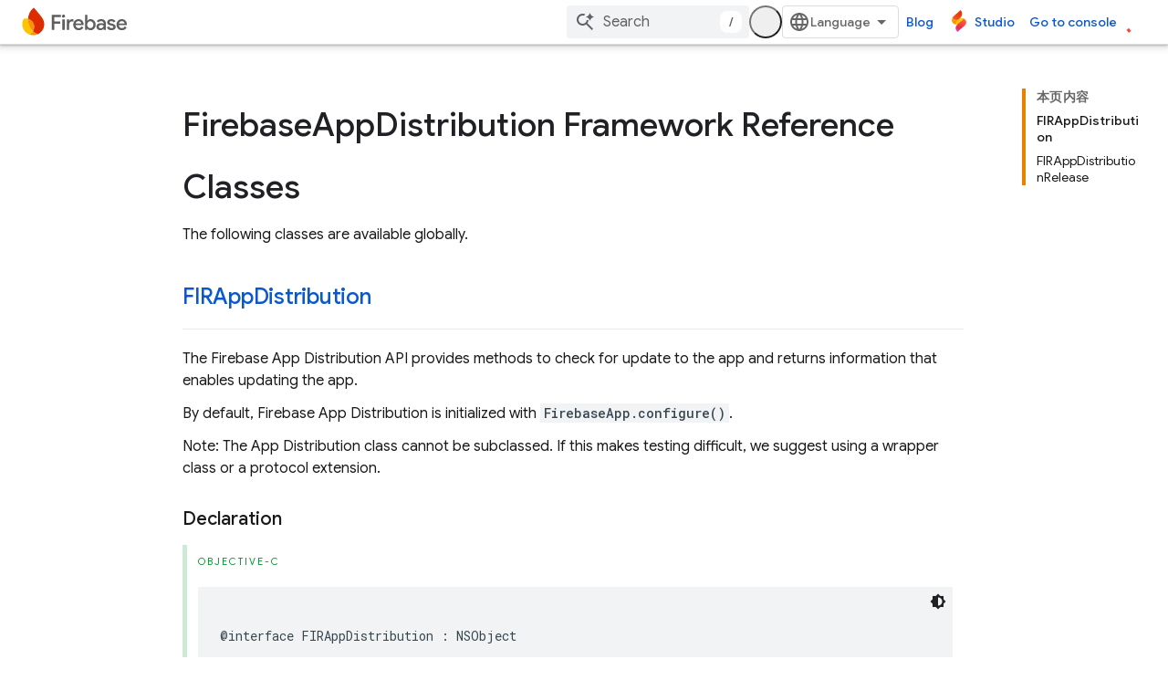

--- FILE ---
content_type: text/javascript
request_url: https://www.gstatic.cn/devrel-devsite/prod/v5ecaab6967af5bdfffc1b93fe7d0ad58c271bf9f563243cec25f323a110134f0/firebase/js/devsite_devsite_appearance_selector_module__zh_cn.js
body_size: -854
content:
(function(_ds){var window=this;var Qoa=_ds.KA([':host{display:block;position:relative;z-index:10}:is(button,input,ul,li){all:unset}.toggle,label{cursor:pointer}.toggle{border-radius:18px;color:var(--devsite-appearance-selector-toggle-color,var(--devsite-secondary-text-color));display:grid;height:36px;place-content:center;visibility:visible;width:36px}.toggle:is(:hover,:focus){background:var(--devsite-appearance-selector-toggle-background-hover,var(--devsite-header-link-background-hover,var(--devsite-background-3)))}.menu{background:var(--devsite-appearance-selector-menu-background,var(--devsite-background-1));border:var(--devsite-list-border,var(--devsite-secondary-border));border-radius:var(--devsite-list-border-radius,2px);box-shadow:0 1px 2px 0 var(--devsite-elevation-key-shadow-color),0 2px 6px 2px var(--devsite-elevation-ambient-shadow-color);left:0;list-style:none;padding:8px 0;position:absolute;top:36px;-webkit-transform:var(--devsite-appearance-selector-menu-transform);transform:var(--devsite-appearance-selector-menu-transform)}[hidden]{display:none}label{-webkit-box-align:center;-moz-box-align:center;-ms-flex-align:center;-webkit-align-items:center;align-items:center;color:var(--devsite-appearance-selector-menu-color,var(--devsite-secondary-text-color));display:-webkit-box;display:-webkit-flex;display:-moz-box;display:-ms-flexbox;display:flex;font-size:14px;outline:0;padding-block:12px;padding-inline:16px;white-space:nowrap}input:focus+label,label:hover{background:var(--devsite-appearance-selector-menu-background-hover,var(--devsite-background-3))}input:checked+label,input:checked+label:before{background:var(--devsite-appearance-selector-menu-background-selected,var(--devsite-item-background-selected,var(--devsite-background-3)));font-weight:var(--devsite-item-font-weight-selected,500)}label:before{color:var(--devsite-appearance-selector-menu-color,var(--devsite-secondary-text-color));margin-inline:0 8px}:is([data-appearance],[for]):before{-webkit-font-feature-settings:"liga";-moz-font-feature-settings:"liga";font-feature-settings:"liga";-moz-osx-font-smoothing:grayscale;-webkit-font-smoothing:antialiased;text-rendering:optimizeLegibility;word-wrap:normal;font:normal normal normal 24px/24px Material Icons;text-transform:none}:is([data-appearance=dark],[for=dark]):before{content:"dark_mode"}:is([data-appearance=light],[for=light]):before{content:"light_mode"}:is([data-appearance=device],[for=device]):before{content:"brightness_medium"}']);var s_=[{label:"\u6d45\u8272\u4e3b\u9898",value:"light"},{label:"\u6df1\u8272\u4e3b\u9898",value:"dark"},{label:"\u8bbe\u5907\u9ed8\u8ba4\u8bbe\u7f6e",value:"device"}],Roa=async function(a){const b=await _ds.v(),c=await b.getStorage().get("devsite-appearance","");if(!await b.hasMendelFlagAccess("MiscFeatureFlags","enable_appearance_cookies"))return c;const d=await b.getStorage().get("devsite-appearance-cookie","");d===""&&c!==""&&(a.Ba({category:"Site-Wide Custom Events",label:"Appearance selector",
action:"set cookie preference from local storage"}),await b.getStorage().set("devsite-appearance-cookie","",c),await b.getStorage().remove("devsite-appearance",""));return d||c},t_=function(a){_ds.cr(a.o,a.preference);a.dispatchEvent(new CustomEvent("devsite-appearance-updated",{detail:{preference:a.preference},bubbles:!0}))},u_=async function(a,b){var c=b.label;b=b.value;if(a.label!==c||a.preference!==b)a.label=c,a.preference=b,t_(a),c=await _ds.v(),await c.hasMendelFlagAccess("MiscFeatureFlags",
"enable_appearance_cookies")?await c.getStorage().set("devsite-appearance-cookie","",a.preference):await c.getStorage().set("devsite-appearance","",a.preference),a.Ba({category:"Site-Wide Custom Events",label:"Appearance selector",action:`change to ${a.preference} preference`}),a.open=!1},Soa=function(a){const b=e=>{e.target!==a&&(a.open=!1,d())};a.eventHandler.listen(document.body,"click",b);const c=e=>{e.key==="Escape"&&(a.open=!1,a.toggle.focus(),d())};a.eventHandler.listen(document.body,"keydown",
c);const d=()=>{a.eventHandler.unlisten(document.body,"click",b);a.eventHandler.unlisten(document.body,"keydown",c)}},v_=class extends _ds.cC{static get styles(){return Qoa}constructor(){super();this.o=new _ds.dr;this.eventHandler=new _ds.u;this.ma=[];this.label="";this.open=!1;this.preference="light";this.ma=s_.map(a=>a.value)}connectedCallback(){super.connectedCallback();_ds.ar(this.o)}disconnectedCallback(){super.disconnectedCallback();_ds.D(this.eventHandler);_ds.D(this.o.eventHandler)}async m(){let a=
await Roa(this),b;((b=this.ma)==null?0:b.includes(a))||(a="light");this.preference=a;this.eventHandler.listen(document.body,"devsite-content-updated",()=>{_ds.cr(this.o,this.preference)});let c;this.label=((c=s_.find(d=>d.value===this.preference))==null?void 0:c.label)||"\u6d45\u8272\u4e3b\u9898";t_(this)}async ea(){if(this.open=!this.open){await this.j;const b=this.Ae.querySelector(".menu");if(b){b.style.setProperty("--devsite-appearance-selector-menu-transform","translate3d(0, 0, 0)");const {x:d,
width:e}=b.getBoundingClientRect();var a=document.documentElement.getAttribute("dir")==="rtl";const f=this.Ae.querySelector(".toggle");if(f){let g=0;a&&d<0?g=Math.abs(d)+e+((f==null?void 0:f.getBoundingClientRect().x)||0):!a&&window.innerWidth-(d+e)<0&&(a=(f==null?void 0:f.getBoundingClientRect().x)+(f==null?void 0:f.getBoundingClientRect().width),g=d+e-a);b.style.setProperty("--devsite-appearance-selector-menu-transform",`translate3d(-${g}px, 0, 0)`)}}let c;(c=this.Ae.querySelector("[checked]"))==
null||c.focus();Soa(this)}}render(){const a=`${"\u5916\u89c2"}: ${this.label}`;return(0,_ds.M)` <button
        type="button"
        aria-controls="menu"
        aria-haspopup="true"
        aria-label="${a}"
        class="toggle"
        data-appearance="${this.preference}"
        data-title="${a}"
        @click="${this.ea}"></button>
      <ul class="menu" role="dialog" id="menu" ?hidden=${!this.open}>
        ${s_.map(b=>{const c=b.value;return(0,_ds.M)` <li>
            <label
              for="${c}"
              @click="${()=>void u_(this,b)}">
              <input
                type="radio"
                name="appearance"
                id="${c}"
                value="${c}"
                @keydown="${d=>{d.key==="Enter"&&u_(this,b)}}"
                ?checked="${c===this.preference}" />
              ${b.label}
            </label>
          </li>`})}
      </ul>`}};_ds.w([_ds.H(),_ds.x("design:type",Object)],v_.prototype,"label",void 0);_ds.w([_ds.H(),_ds.x("design:type",Object)],v_.prototype,"open",void 0);_ds.w([_ds.H(),_ds.x("design:type",Object)],v_.prototype,"preference",void 0);_ds.w([_ds.ht("button"),_ds.x("design:type",HTMLButtonElement)],v_.prototype,"toggle",void 0);try{customElements.define("devsite-appearance-selector",v_)}catch(a){console.warn("Unrecognized DevSite custom element - DevsiteAppearanceSelector",a)};})(_ds_www);


--- FILE ---
content_type: text/javascript
request_url: https://www.gstatic.cn/devrel-devsite/prod/v5ecaab6967af5bdfffc1b93fe7d0ad58c271bf9f563243cec25f323a110134f0/firebase/js/devsite_devsite_content_module__zh_cn.js
body_size: -866
content:
(function(_ds){var window=this;var l1=function(a){let b,c;return!((b=a.classList)==null?0:b.contains("material-icons"))||((c=a.classList)==null?void 0:c.contains("material-symbols-outlined"))};var m1=class extends _ds.t{constructor(a){super(a)}o(){return _ds.A(this,1)}getId(){return _ds.A(this,2)}getType(){return _ds.A(this,3)}};var ara=class extends _ds.t{constructor(a){super(a)}o(){return _ds.A(this,1)}};var bra=class extends _ds.t{constructor(a){super(a)}o(){return _ds.hk(this,ara,1,_ds.fk())}};var cra=class extends _ds.t{constructor(a){super(a)}o(){return _ds.A(this,1)}};var dra=_ds.Lf(class extends _ds.t{constructor(a){super(a)}qa(){return _ds.hk(this,m1,1,_ds.fk())}oa(){return _ds.hk(this,m1,2,_ds.fk())}ea(){return _ds.y(this,_ds.dka,3)}o(){return _ds.y(this,bra,4)}ma(){return _ds.y(this,cra,5)}});var era=function(a,b){for(const c of b){if(!a.o.has(c.target))break;const d=c.target,e=d.dataset.revealClass||"devsite-reveal";c.isIntersecting?d.classList.contains(e)||(b=a.o.get(d)||0,c.intersectionRatio>=b&&(d.dataset.reveal==="once"&&(a.ra.unobserve(c.target),a.o.delete(c.target)),requestAnimationFrame(()=>{d.classList.add(e)}))):d.classList.contains(e)&&d.classList.remove(e)}},rra=async function(a,b){const c=await _ds.v(),d=_ds.C();var e=c.getInsecureHost();b=b.getBrowserEvent();var f=b.origin===
d.origin;if(e){if(b.origin!==e&&!f)return}else if(!f)return;let g;try{g=(0,_ds.pr)(b.data)}catch(h){return}e=_ds.rk(g,1);if(e===4)await fra(a,b);else if(f=g.getName())if(f=document.body.querySelector(`devsite-iframe iframe[name="${f}"]`)){switch(e){case 5:await gra(b,g,f);break;case 8:await hra(b,g,d);break;case 1:await ira(b,g,d);break;case 6:case 7:await jra(e,d,g);break;case 9:await kra(a,g);break;case 10:await lra(g,d);break;case 13:await mra(g)}if(await c.hasMendelFlagAccess("MiscFeatureFlags",
"enable_framebox_badge_methods"))switch(e){case 14:await nra(b,g);break;case 15:await ora(b,g);break;case 16:await pra(b,g);break;case 17:await qra(b,g)}}},n1=function(a){Array.from(a.querySelectorAll("table.lazy-load")).forEach(b=>{b.classList.remove("hidden")})},sra=async function(a,b){if(b.detail){var c=b.detail.bottomPanelHeight,d=b.detail.contentHeight,e=b.detail.contentMargin,f=b.detail.offset,g=b.detail.panelCoversContent,h=b.detail.x;b=b.detail.y;var k=new _ds.kr;c=_ds.Bk(k,8,c);d=_ds.Bk(c,
6,d);e=_ds.Bk(d,7,e);f=_ds.Bk(e,5,f);g=_ds.zk(f,9,g);h=_ds.Bk(g,1,h);h=_ds.Bk(h,2,b);h=_ds.Bk(h,3,_ds.ii(window).height);h=_ds.Bk(h,4,_ds.ii(window).width);b=_ds.mr(13);h=_ds.ik(b,13,h);for(const l of a.ua)l&&l.contentWindow&&o1(l.contentWindow,h)}},p1=function(a){tra(a);ura(a);a.ea=a.querySelector(".devsite-article-body");a.ea&&(vra(a),a.ua=[]);a.oa.disconnect();a.j.clear();wra(a);if(!document.body.hasAttribute("appearance")){var b=[...a.querySelectorAll("picture > source.devsite-dark-theme")];for(var c of b){b=
c.closest("picture");var d=void 0;const f=(d=b)==null?void 0:d.querySelectorAll("source:not(.devsite-dark-theme)");let g;const h=(g=b)==null?void 0:g.querySelector("img");let k;((k=f)==null?0:k.length)?c.remove():b&&h&&b.replaceWith(h)}}c=Array.from(a.querySelectorAll(".devsite-nav-title, .devsite-page-title, td > code, th > code"));document.body.getAttribute("layout")==="docs"&&a.ea&&(d=Array.from(a.ea.querySelectorAll("h1, h2, h3, h4, h5, h6")),c.push(...d));a.j.clear();a.j=new Set(c);if(_ds.C().hash){c=
new _ds.KU;for(var e of a.j)_ds.JU(c,e,l1)}else xra(a,a.j);e=document.body.querySelector(".devsite-content-data-template");try{let f;a.qa=dra((e==null?void 0:(f=e.content)==null?void 0:f.textContent)||"");a.m.resolve(a.qa)}catch(f){a.qa=null,a.m.reject(f)}a.dispatchEvent(new CustomEvent("devsite-content-updated",{bubbles:!0}))},tra=async function(a){a.ra.disconnect();a.o.clear();try{if(!await (await _ds.v()).hasMendelFlagAccess("DevsiteContentUIReveal","enable_content_reveal"))return}catch(c){return}const b=
a.querySelectorAll("[data-reveal]");for(const c of b)a.o.set(c,Number(c.dataset.revealThreshold)||0),a.ra.observe(c)},wra=function(a){Array.from(a.querySelectorAll("*:not(.devsite-table-wrapper) > table")).forEach(b=>{const c=document.createElement("div");c.classList.add("devsite-table-wrapper");b.classList.contains("full-width")&&(c.classList.add("devsite-full-width-table"),b.classList.remove("full-width"));_ds.Fn(c,b);c.appendChild(b)})},ura=function(a){Array.from(a.querySelectorAll("table.lazy-load")).forEach(b=>
{b.classList.add("hidden")})},fra=async function(a,b){if(b.source){var c=yra(b.source);if(c){const e="goog_"+_ds.on++;c.setAttribute("name",e);var d=_ds.mr(3);d=_ds.B(d,2,e);o1(b.source,d);(b=document.body.getAttribute("appearance"))&&q1(c,b);a.ua.push(c)}}},gra=async function(a,b,c){await _ds.Ih();var d=_ds.zn(document).y,e=_ds.ok(b,4);const f=_ds.ok(b,3);c=c.parentElement||null;e&&(c==null||c.setAttribute("width",`${e}px`));f&&(c==null||c.setAttribute("height",`${f}px`));window.scrollTo({left:_ds.zn(document).x,
top:d});_ds.Jh();d=new _ds.kr;d=_ds.Bk(d,1,window.scrollX);d=_ds.Bk(d,2,window.scrollY);d=_ds.Bk(d,3,_ds.ii(window).height);d=_ds.Bk(d,4,_ds.ii(window).width);e=_ds.mr(5);d=_ds.ik(e,13,d);b=_ds.nr(d,_ds.A(b,8));o1(a.source,b)},hra=async function(a,b,c){a.source&&(b=_ds.nr(_ds.mr(8),_ds.A(b,8)),c=_ds.B(b,6,c.toString()),o1(a.source,c))},ira=async function(a,b,c){a.source&&(b=_ds.nr(_ds.mr(2),_ds.A(b,8)),c=_ds.B(b,7,`${c.search}${c.hash}`),o1(a.source,c))},jra=async function(a,b,c){const d=c.getTitle();
c=new URL(c.getUrl(),b.origin);b.search=c.search;b.hash=c.hash;b=b.href.replace(b.origin,"");a===6?_ds.zo(b,!1,!0,void 0,void 0,d):_ds.zo(b,!0,!0,void 0,void 0,d)},kra=async function(a,b){const c=_ds.A(b,9);let d;try{d=JSON.parse(_ds.A(b,10))}catch(e){console.warn("Event data from Framebox is not valid JSON.",a);return}c==="analyticsEvent"?a.dispatchEvent(new CustomEvent("devsite-analytics-observation",{detail:d,bubbles:!0})):c==="cloudtrackEvent"?a.dispatchEvent(new CustomEvent("devsite-analytics-observation-cloudtrack",
{detail:d,bubbles:!0})):c==="devsite-apix"&&a.dispatchEvent(new CustomEvent("devsite-apix-observation",{detail:d,bubbles:!0}))},lra=async function(a,b){a=a.getUrl();const c=await _ds.v();if(a){const d=new URL(a,b.origin);a.startsWith("#")||b.origin===d.origin&&b.pathname===d.pathname&&b.search===d.search?await c.scrollToAnchor(d.hash,!0):await c.fetchPage(d.href)}},mra=async function(a){var b;const c=((b=_ds.or(a))==null?void 0:_ds.ok(b,1))||0;let d;b=((d=_ds.or(a))==null?void 0:_ds.ok(d,2))||0;let e;
window.scrollTo({left:c,top:b,behavior:((e=_ds.or(a))==null?0:_ds.nk(e,10))?"smooth":"auto"})},nra=async function(a,b){const c=_ds.nr(_ds.mr(14),_ds.A(b,8));var d;b=(d=_ds.y(b,_ds.jr,14))==null?void 0:_ds.A(d,1);var e=await _ds.QU.Fa();d=_ds.ir(_ds.hr(new _ds.jr,b),0);if(b){const g=await zra(b);var f=_ds.B(d,3,g==null?void 0:g.imageUrl);f=_ds.B(f,4,g==null?void 0:g.title);_ds.B(f,5,g==null?void 0:g.description);if(e){e=new _ds.yO;try{const h=await e.Zb({url:b});(h==null?0:h.id)?_ds.ir(d,2):_ds.ir(d,
1)}catch(h){}}}_ds.ik(c,14,d);o1(a.source,c)},ora=async function(a,b){const c=_ds.nr(_ds.mr(15),_ds.A(b,8));var d;b=(d=_ds.y(b,_ds.jr,14))==null?void 0:_ds.A(d,1);d=await _ds.QU.Fa();const e=_ds.ir(_ds.hr(new _ds.jr,b),0);if(d&&b){const f=new _ds.yO;try{const g=await f.jc({url:b,profileId:d.Ga()||""},!0);(g==null?0:g.id)?_ds.ir(e,2):_ds.ir(e,1)}catch(g){_ds.ir(e,1)}}_ds.ik(c,14,e);o1(a.source,c)},pra=async function(a,b){b=_ds.nr(_ds.mr(16),_ds.A(b,8));const c=await _ds.QU.Fa();_ds.zk(b,15,!!c);o1(a.source,
b)},qra=async function(a,b){b=_ds.nr(_ds.mr(17),_ds.A(b,8));const c=await _ds.QU.Fa();let d=!1,e=!1;if(c){let f,g;d=!!((f=_ds.QM(c))==null?0:(g=f.filter(h=>_ds.rk(h,1)===1))==null?0:g.find(h=>_ds.rk(h,2)!==0));try{e=!!(await (new _ds.yO).Od({profileId:c.Ga()})||[]).find(h=>h.path==="developers.google.com/profile/badges/community/innovators/cloud/innovators_plus")}catch(h){}}_ds.zk(b,16,e&&d);o1(a.source,b)},o1=function(a,b){a&&a.postMessage(_ds.el(b),"*")},yra=function(a){let b;[...document.body.querySelectorAll("devsite-iframe iframe")].forEach(c=>
{_ds.Nn(c)===a&&(b=c)});return b},q1=function(a,b){var c=_ds.mr(12);b=_ds.B(c,12,b);a&&a.contentWindow&&o1(a.contentWindow,b)},zra=async function(a){const b=new _ds.HO;let c=null;try{let d;c=((d=await b.getStatus({paths:[a]}))==null?void 0:d[0].badge)||null}catch(d){}return c},vra=function(a){if(document.body.getAttribute("layout")==="full"){let b;(a=(b=a.ea)==null?void 0:b.querySelectorAll('h1[tabindex="0"],h2[tabindex="0"],h3[tabindex="0"],h4[tabindex="0"],h5[tabindex="0"],h6[tabindex="0"]'))&&
Array.from(a).forEach(c=>{c.removeAttribute("tabindex")})}},xra=function(a,b){a.oa&&b.forEach(c=>{a.oa.observe(c)})},r1=class extends _ds.Vm{constructor(){super(...arguments);this.eventHandler=new _ds.u;this.xa=new _ds.u;this.j=new Set;this.qa=this.ea=null;this.m=new _ds.Hh;this.ua=[];this.oa=new IntersectionObserver(a=>{for(const b of a)if(b.isIntersecting){a=b.target;_ds.JU(new _ds.KU,a,l1);this.j.delete(a);let c;(c=this.oa)==null||c.unobserve(a)}},{rootMargin:"100%"});this.o=new Map;this.ra=new IntersectionObserver(a=>
{era(this,a)},{threshold:Array.from({length:21},(a,b)=>b*.05)})}connectedCallback(){this.eventHandler.listen(window,"message",a=>{rra(this,a)});this.eventHandler.listen(document.body,"devsite-appearance-updated",a=>{if(a=a.getBrowserEvent().detail.preference)for(const b of this.ua)q1(b,a)});this.eventHandler.listen(document.body,"devsite-page-loaded",()=>{n1(this)});this.eventHandler.listen(document.body,"devsite-sticky-scroll",a=>{sra(this,a.getBrowserEvent())});this.eventHandler.listen(document.body,
"devsite-before-page-change",()=>{this.qa=null;this.m.resolve(null);this.m=new _ds.Hh});p1(this)}disconnectedCallback(){this.oa.disconnect();this.j.clear();this.ra.disconnect();this.o.clear();_ds.D(this.eventHandler);_ds.D(this.xa)}dc(a){a&&([".devsite-article",".devsite-content-data","devsite-content-footer","devsite-notification"].forEach(b=>{_ds.Um(this,this.querySelector(b),a.querySelector(b))}),p1(this),n1(this))}};r1.prototype.updateContent=r1.prototype.dc;
r1.prototype.disconnectedCallback=r1.prototype.disconnectedCallback;r1.prototype.connectedCallback=r1.prototype.connectedCallback;try{customElements.define("devsite-content",r1)}catch(a){console.warn("devsite.app.customElement.DevsiteContent",a)};})(_ds_www);


--- FILE ---
content_type: text/javascript
request_url: https://www.gstatic.cn/devrel-devsite/prod/v5ecaab6967af5bdfffc1b93fe7d0ad58c271bf9f563243cec25f323a110134f0/firebase/js/devsite_devsite_search_module__zh_cn.js
body_size: -854
content:
(function(_ds){var window=this;var Jza=function(a){return(0,_ds.O)('<div class="devsite-popout" id="'+_ds.S(a.id)+'"><div class="devsite-popout-result devsite-suggest-results-container" devsite-hide></div></div>')},y7=function(a){a=_ds.Q(a)+"\u4e2d\u7684\u6240\u6709\u7ed3\u679c";return(0,_ds.O)('<button type="submit" class="button button-white devsite-search-project-scope" role="option">'+a+"</button>")},z7=function(a,b,c){let d='<button type="submit" class="button button-white devsite-suggest-all-results" role="option">';b?(a=
_ds.Q(c)+"\u4e2d\u7684\u6240\u6709\u7ed3\u679c",d+=a):(a="\u201c"+_ds.Q(a)+"\u201d\u7684\u6240\u6709\u7ed3\u679c",d+=a);return(0,_ds.O)(d+"</button>")},A7=function(a,b,c,d,e,f,g,h){a=(c?"":'<devsite-analytics-scope action="'+_ds.S(_ds.VC("Restricted "+d))+'">')+'<a class="devsite-result-item-link" href="'+_ds.S(_ds.VC(a))+'" role="option"><span class="devsite-suggestion-fragment">'+_ds.Q(b)+"</span>"+(h?'<span class="devsite-suggestion-fragment">'+_ds.Q(h)+"</span>":"")+(e?'<span class="devsite-suggestion-fragment">'+
_ds.Q(e)+"</span>":"")+(f&&!g?'<span class="devsite-suggestion-fragment">'+_ds.Q(f)+"</span>":"");c||(a+='<span class="devsite-label devsite-label-confidential">\u673a\u5bc6</span>');return(0,_ds.O)(a+("</a>"+(c?"":"</devsite-analytics-scope>")))},Kza=function(a){const b=a.projectName,c=a.mv,d=a.query,e=a.xv;a=a.jn;const f=_ds.U(_ds.dD(),'<div class="devsite-suggest-wrapper '+(e?"":"devsite-search-disabled")+'"><div class="devsite-suggest-section"><div class="devsite-result-label">');_ds.V(f,"\u6ca1\u6709\u4e0e\u60a8\u7684\u67e5\u8be2\u76f8\u5173\u7684\u5efa\u8bae");
_ds.U(_ds.V(_ds.U(f,"</div></div>"),e?_ds.U(_ds.V(_ds.V(_ds.U(_ds.dD(),'<div class="devsite-suggest-footer">'),c?y7(b):""),z7(d,c,a)),"</div>"):""),"</div>");return f},Lza=function(a){var b=a.VB;const c=a.cC;var d=a.jC;const e=a.projectName,f=a.mv,g=a.query;var h=a.oC;const k=a.xv;a=a.jn;const l=_ds.U(_ds.dD(),'<div class="devsite-suggest-wrapper '+(k?"":"devsite-search-disabled")+'" tabindex="0" role="listbox" aria-label="');_ds.V(l,_ds.FC("\u641c\u7d22\u5efa\u8bae"));_ds.U(l,'"><div class="devsite-suggest-section">');
if(d.length>0){_ds.U(l,'<div class="devsite-suggest-sub-section" role="group" aria-labelledby="devsite-suggest-header-partial-query"><div class="devsite-suggest-header" id="devsite-suggest-header-partial-query">');_ds.V(l,"\u5efa\u8bae\u7684\u641c\u7d22");_ds.U(l,(f?'<span class="devsite-suggest-project">'+_ds.Q(e)+"</span>":"")+'</div><devsite-analytics-scope category="Site-Wide Custom Events" label="Search" action="Query Suggestion Click">');var m=d.length;for(var n=0;n<m;n++){var r=d[n];_ds.U(_ds.V(_ds.U(l,
'<div class="devsite-result-item devsite-nav-label" id="suggestion-partial-query-'+_ds.S(n)+'" index=":'+_ds.S(n)+'">'),A7(r.getPath(),r.getTitle(),_ds.nk(r,14),"Query Suggestion Click")),"</div>")}_ds.U(l,"</devsite-analytics-scope></div>")}_ds.U(l,d.length>0&&b.length>0?'<hr role="none">':"");if(b.length>0){_ds.U(l,'<div class="devsite-suggest-sub-section" role="group" aria-labelledby="devsite-suggest-header-product"><div class="devsite-suggest-header" id="devsite-suggest-header-product">');_ds.V(l,
"\u9875\u9762");_ds.U(l,(f?'<span class="devsite-suggest-project">'+_ds.Q(e)+"</span>":"")+'</div><devsite-analytics-scope category="Site-Wide Custom Events" label="Search" action="Page Suggestion Click">');m=b.length;for(n=0;n<m;n++)r=b[n],_ds.U(_ds.V(_ds.U(l,'<div class="devsite-result-item devsite-nav-label" id="suggestion-product-'+_ds.S(n)+'" index=":'+_ds.S(n)+'">'),A7(r.getPath(),r.getTitle(),_ds.nk(r,14),"Page Suggestion Click",void 0,_ds.A(r,4),f)),"</div>");_ds.U(l,"</devsite-analytics-scope></div>")}_ds.U(l,
h.length>0&&b.length+d.length>0?'<hr role="none">':"");if(h.length>0){_ds.U(l,'<div class="devsite-suggest-sub-section" role="group" aria-labelledby="devsite-suggest-header-reference"><div class="devsite-suggest-header" id="devsite-suggest-header-reference">');_ds.V(l,"\u53c2\u8003\u9875\u9762");_ds.U(l,(f?'<span class="devsite-suggest-project">'+_ds.Q(e)+"</span>":"")+'</div><devsite-analytics-scope category="Site-Wide Custom Events" label="Search" action="Reference Suggestion Click">');m=h.length;
for(n=0;n<m;n++)r=h[n],_ds.U(_ds.V(_ds.U(l,'<div class="devsite-result-item devsite-nav-label" id="suggestion-reference-'+_ds.S(n)+'" index=":'+_ds.S(n)+'">'),A7(r.getPath(),r.getTitle(),_ds.nk(r,14),"Reference Suggestion Click",_ds.A(r,3),_ds.A(r,4),f,_ds.tk(r,10,_ds.fk())[0])),"</div>");_ds.U(l,"</devsite-analytics-scope></div>")}_ds.U(l,c.length>0&&b.length+d.length+h.length>0?'<hr role="none">':"");if(c.length>0){_ds.U(l,'<div class="devsite-suggest-sub-section" role="group" aria-labelledby="devsite-suggest-header-other-products"><div class="devsite-suggest-header" id="devsite-suggest-header-other-products">');
_ds.V(l,"\u4ea7\u54c1");_ds.U(l,'</div><devsite-analytics-scope category="Site-Wide Custom Events" label="Search" action="Product Suggestion Click">');b=c.length;for(d=0;d<b;d++)h=c[d],_ds.U(_ds.V(_ds.U(l,'<div class="devsite-result-item devsite-nav-label" id="suggestion-other-products-'+_ds.S(d)+'" index=":'+_ds.S(d)+'">'),A7(h.getPath(),h.getTitle(),_ds.nk(h,14),"Product Suggestion Click")),"</div>");_ds.U(l,"</devsite-analytics-scope></div>")}_ds.U(_ds.V(_ds.U(l,"</div>"),k?_ds.U(_ds.V(_ds.V(_ds.U(_ds.dD(),
'<div class="devsite-suggest-footer" role="none">'),f?y7(e):""),z7(g,f,a)),"</div>"):""),"</div>");return l};var Mza=/[ .()<>{}\[\]\/:,]+/,Nza=0,Qza=function(a){a.j&&(a.m.listen(a.j,"suggest-service-search",b=>{a:{var c=a.qa.querySelector(".highlight");if(c&&(c=c.querySelector(".devsite-result-item-link"))){c.click();break a}B7(a,b.detail.originalEvent,!!a.ua)}}),a.m.listen(a.j,"suggest-service-suggestions-received",b=>void Oza(a,b)),a.m.listen(a.j,"suggest-service-focus",()=>{C7(a,"cloud-track-search-focus",null);a.va=!0;D7(a,!0)}),a.m.listen(a.j,"suggest-service-blur",()=>{D7(a,!1)}),a.m.listen(a.j,"suggest-service-input",
()=>{!a.ra["Text Entered Into Search Bar"]&&a.j.query.trim()&&(a.dispatchEvent(new CustomEvent("devsite-analytics-observation",{detail:{category:"Site-Wide Custom Events",label:a.hasAttribute("enable-search-summaries")?"Search with ai summaries enabled":"Search",action:"Text Entered Into Search Bar"},bubbles:!0})),a.ra["Text Entered Into Search Bar"]=!0);a.va&&(C7(a,"cloud-track-search-input",null),a.va=!1)}),a.m.listen(a.j,"suggest-service-navigate",b=>void Pza(a,b)),a.m.listen(document.body,"devsite-page-changed",
()=>a.ra={}),_ds.yha(a.j));a.ea&&a.m.listen(a.ea,"submit",b=>{B7(a,b)});a.qa&&a.m.listen(a.qa,"click",b=>{const c=b.target;if(c.closest(".devsite-result-item-link")){D7(a,!1);let d;C7(a,"cloud-track-search-submit",{query:(d=a.o)==null?void 0:d.value,cD:c})}c.classList.contains("devsite-search-project-scope")&&B7(a,b,!0)});a.Ea&&a.m.listen(a.Ea,"click",()=>void D7(a,!0));a.Ca&&a.m.listen(a.Ca,"click",()=>void D7(a,!1));a.m.listen(document.body,"devsite-content-updated",()=>{const b=_ds.C().searchParams.get("q")||
"";b&&(a.o.value=b)})},Oza=function(a,b){b=b.detail;var c=b.suggestions;b=b.query;if(a.j.query.toLowerCase().startsWith(b.toLowerCase()))if(c){var d=c.re();c=d.filter(r=>r.Jf()===2);var e=d.filter(r=>r.Jf()===3),f=d.filter(r=>r.Jf()===4).slice(0,5),g=d.filter(r=>r.Jf()===1);d=c.length+f.length+g.length;for(var h of f)h.setPath(_ds.Eo(`${a.ua||"/s/results"}/?q=${h.getTitle()}`).toString());var k=b.split(Mza);e.forEach(r=>_ds.lha(r,_ds.tk(r,10,_ds.fk()).filter(q=>k.some(z=>q.includes(z)))));h=a.getAttribute("project-name")||
"";var l=a.hasAttribute("project-scope"),m=a.hasAttribute("enable-search"),n=a.getAttribute("tenant-name")||"";c={VB:c,projectName:h,mv:l,cC:g,jC:f,query:b,oC:e,xv:m,jn:n};d===0?_ds.rt(a.oa,Kza,c):(_ds.rt(a.oa,Lza,c),Rza(a,b));a.o.setAttribute("aria-expanded","true");a.oa.removeAttribute("hidden")}else a.oa.setAttribute("hidden",""),a.o.setAttribute("aria-expanded","false")},C7=function(a,b,c=null){a.dispatchEvent(new CustomEvent(b,{detail:c,bubbles:!0}))},D7=function(a,b){if(a.ya!==b){_ds.bU(a.j,
b);if(a.ya=b)a.setAttribute("search-active","");else{let c=a.qa.querySelector(".highlight");c&&c.classList.remove("highlight");a.removeAttribute("search-active");a.o.setAttribute("aria-expanded","false");_ds.En(a.oa)}a.hasAttribute("capture")||a.dispatchEvent(new CustomEvent("devsite-search-toggle",{detail:{active:b},bubbles:!0}))}},Pza=function(a,b){var c=b.detail;b=a.oa.querySelector(".highlight");let d;const e=Array.from(a.oa.querySelectorAll(".devsite-result-item"));let f=[];let g,h=-1;if(b){var k=
_ds.Wn(b,l=>l.classList.contains("devsite-suggest-section"));f=Array.from(k.querySelectorAll(".devsite-result-item"));k=_ds.Ln(b.parentNode.parentNode);g=_ds.Mn(b.parentNode.parentNode);h=e.indexOf(b)}switch(c.keyCode){case 37:if(!k&&!g)return;b&&(c=b.getAttribute("index"),g?(d=g.querySelector('[index="'+c+'"]'))||(d=_ds.cb(Array.from(g.querySelectorAll("[index]")))):k&&((d=k.querySelector('[index="'+c+'"]'))||(d=_ds.cb(Array.from(k.querySelectorAll("[index]"))))));break;case 39:if(!k&&!g)return;
b&&(c=b.getAttribute("index"),k?(d=k.querySelector('[index="'+c+'"]'))||(d=_ds.cb(Array.from(k.querySelectorAll("[index]")))):g&&((d=g.querySelector('[index="'+c+'"]'))||(d=_ds.cb(Array.from(g.querySelectorAll("[index]"))))));break;case 38:b?(d=e[h-1])||(d=_ds.cb(f)):d=_ds.cb(e);break;case 40:b?(d=e[h+1])||(d=f[0]):d=e[0]}b&&(b.classList.remove("highlight"),b.removeAttribute("aria-selected"));d&&(a.o.setAttribute("aria-activedescendant",d.id),d.setAttribute("aria-selected","true"),d.classList.add("highlight"),
d.scrollIntoViewIfNeeded&&d.scrollIntoViewIfNeeded()||d.scrollIntoView())},B7=async function(a,b,c=!1){b.preventDefault();b.stopPropagation();if(a.hasAttribute("enable-search")){a.ra["Full Site Search"]||(a.dispatchEvent(new CustomEvent("devsite-analytics-observation",{detail:{category:"Site-Wide Custom Events",label:"Search",action:"Full Site Search"},bubbles:!0})),a.ra["Full Site Search"]=!0);let d;C7(a,"cloud-track-search-submit",{query:(d=a.o)==null?void 0:d.value});b=c&&a.ua?_ds.Eo(a.ua):_ds.Eo(a.ea.getAttribute("action"));
c=new _ds.rh(b.href);a.j.query&&_ds.io(c,"q",a.j.query);b.search=c.j.toString();await DevsiteApp.fetchPage(b.href,!a.hasAttribute("disable-history"));D7(a,!1)}},Rza=function(a,b){b=new RegExp(`(${_ds.ln(b)})`,"ig");a=a.oa.querySelectorAll(".devsite-suggestion-fragment");for(const c of a)a=c.innerHTML,a=a.replace(b,"<b>$1</b>"),_ds.qg(c,_ds.Rg(_ds.Sg,a))},E7=class extends _ds.Vm{static get observedAttributes(){return["project-scope","url-scoped","disabled"]}constructor(){super();this.ya=!1;this.ra=
{};this.xa="";this.ua=null;this.m=new _ds.u;this.j=null;this.va=!1}disconnectedCallback(){_ds.D(this.m);this.j&&(this.j.dispose(),this.j=null)}attributeChangedCallback(a,b,c){switch(a){case "project-scope":this.xa=c||"";this.j&&(this.j.ya=this.xa);break;case "url-scoped":this.ua=c;break;case "disabled":this.o&&(this.o.disabled=c!==null)}}connectedCallback(){if(this.ea=this.querySelector("form")){this.o=this.ea.querySelector(".devsite-search-query");this.Ea=this.ea.querySelector(".devsite-search-button[search-open]");
this.Ca=this.querySelector(".devsite-search-button[search-close]");var a=`devsite-search-popout-container-id-${++Nza}`;this.o.setAttribute("aria-controls",a);this.qa=_ds.tt(Jza,{id:a});this.oa=this.qa.querySelector(".devsite-suggest-results-container");this.ea.appendChild(this.qa);this.hasAttribute("project-scope")&&(this.xa=this.getAttribute("project-scope"));this.hasAttribute("url-scoped")&&(this.ua=this.getAttribute("url-scoped"));this.ea&&this.o&&(this.j=new _ds.cU(this,this.ea,this.o),this.j.m=
!0,this.j.Ia=this.hasAttribute("enable-query-completion"),this.j.va=!0,this.j.Ea=!0,this.j.Ka=!0,this.j.ya=this.xa,this.j.m=this.hasAttribute("enable-suggestions"));Qza(this)}}};E7.prototype.connectedCallback=E7.prototype.connectedCallback;E7.prototype.attributeChangedCallback=E7.prototype.attributeChangedCallback;E7.prototype.disconnectedCallback=E7.prototype.disconnectedCallback;try{customElements.define("devsite-search",E7)}catch(a){console.warn("devsite.app.customElement.DevsiteSearch",a)};})(_ds_www);
